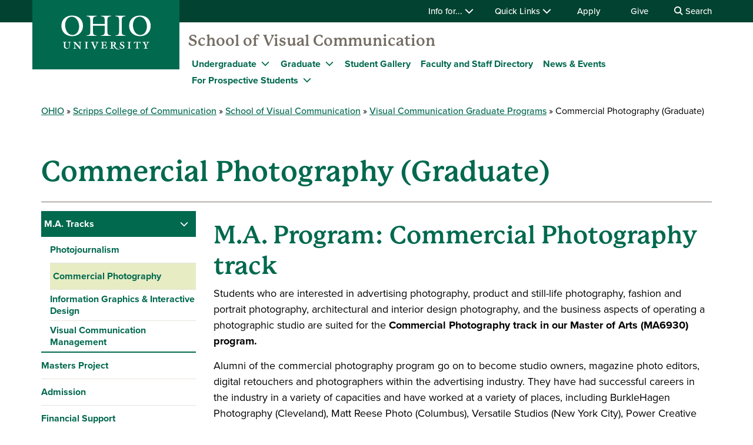

--- FILE ---
content_type: text/html; charset=UTF-8
request_url: https://www.ohio.edu/scripps-college/viscom/graduate/commercial-photography
body_size: 11627
content:

<!DOCTYPE html>
<html lang="en" dir="ltr" prefix="content: http://purl.org/rss/1.0/modules/content/  dc: http://purl.org/dc/terms/  foaf: http://xmlns.com/foaf/0.1/  og: http://ogp.me/ns#  rdfs: http://www.w3.org/2000/01/rdf-schema#  schema: http://schema.org/  sioc: http://rdfs.org/sioc/ns#  sioct: http://rdfs.org/sioc/types#  skos: http://www.w3.org/2004/02/skos/core#  xsd: http://www.w3.org/2001/XMLSchema# ">
  <head>
    <meta http-equiv="X-UA-Compatible" content="IE=edge">
    <meta name="theme-color" content="#00694e" />
    <link rel="icon" type="image/x-icon" sizes="32x32" href="/scripps-college/themes/custom/ohio_theme/favicon-32x32.ico" />
    <link rel="icon" type="image/x-icon" sizes="16x16" href="/scripps-college/themes/custom/ohio_theme/favicon-16x16.ico" />
    <link rel="icon" type="image/x-icon" sizes="any" href="/scripps-college/themes/custom/ohio_theme/favicon.ico" />
    <link rel="icon" href="/scripps-college/themes/custom/ohio_theme/favicon.svg">
    <link rel="apple-touch-icon" href="/scripps-college/themes/custom/ohio_theme/apple-touch-icon.png">

    <!-- GTM GA4 Container -->
    <script>(function(w,d,s,l,i){w[l]=w[l]||[];w[l].push({'gtm.start':
    new Date().getTime(),event:'gtm.js'});var f=d.getElementsByTagName(s)[0],
    j=d.createElement(s),dl=l!='dataLayer'?'&l='+l:'';j.async=true;j.src=
    'https://www.googletagmanager.com/gtm.js?id='+i+dl;f.parentNode.insertBefore(j,f);
    })(window,document,'script','dataLayer','GTM-N7GZT99');</script>
    <!-- End GTM GA4 Container -->

    
    <meta charset="utf-8" />
<meta name="description" content="M.A. Program: Commercial Photography trackStudents who are interested in advertising photography, product and still-life photography, fashion and portrait photography, architectural and interior design photography, and the business aspects of operating a photographic studio are suited for the Commercial Photography track in our Master of Arts (MA6930) program." />
<meta name="Generator" content="Drupal 11 (https://www.drupal.org)" />
<meta name="MobileOptimized" content="width" />
<meta name="HandheldFriendly" content="true" />
<meta name="viewport" content="width=device-width, initial-scale=1.0" />
<link rel="canonical" href="https://www.ohio.edu/scripps-college/viscom/graduate/commercial-photography" />
<link rel="shortlink" href="https://www.ohio.edu/scripps-college/node/68701" />

    <title>Commercial Photography (Graduate) | Ohio University</title>
    <link rel="stylesheet" media="all" href="/scripps-college/sites/ohio.edu.scripps-college/files/css/css_eYy6FJ2L48DIikzUSo8N8oPxMcuvMZZFrKMzA658O6I.css?delta=0&amp;language=en&amp;theme=ohio_theme&amp;include=[base64]" />
<link rel="stylesheet" media="all" href="//cdnjs.cloudflare.com/ajax/libs/font-awesome/6.6.0/css/all.min.css" />
<link rel="stylesheet" media="all" href="/scripps-college/sites/ohio.edu.scripps-college/files/css/css_9CBKEWqlaAQSlY00OXbTgagEX1NZajZuRoLsZ3ZJkkk.css?delta=2&amp;language=en&amp;theme=ohio_theme&amp;include=[base64]" />
<link rel="stylesheet" media="all" href="/scripps-college/sites/ohio.edu.scripps-college/files/css/css_pNUm87J2JGe0Qp1FBDk_zCcRyRhkadfVvQqU_pnXR1A.css?delta=3&amp;language=en&amp;theme=ohio_theme&amp;include=[base64]" />
<link rel="stylesheet" media="all" href="https://use.typekit.net/xwo2zaa.css" />
<link rel="stylesheet" media="print" href="/scripps-college/sites/ohio.edu.scripps-college/files/css/css_3NbCwPH2FxsbyaJene_FTFa9kx3G3P9nri8WaUkcov8.css?delta=5&amp;language=en&amp;theme=ohio_theme&amp;include=[base64]" />

    <script type="application/json" data-drupal-selector="drupal-settings-json">{"path":{"baseUrl":"\/scripps-college\/","pathPrefix":"","currentPath":"node\/68701","currentPathIsAdmin":false,"isFront":false,"currentLanguage":"en"},"pluralDelimiter":"\u0003","suppressDeprecationErrors":true,"ohioWebAlerts":{"alertApiUrl":"https:\/\/www.ohio.edu\/jsonapi\/node\/ohio_alert?filter[field_alert_active][value]=1","campusUrl":"https:\/\/www.ohio.edu\/jsonapi\/taxonomy_term\/campuses","alertPageUrl":"https:\/\/www.ohio.edu\/alert\/"},"leftNav":{"breadcrumb":"Graduate","siteUrl":"\/scripps-college\/viscom"},"ajaxTrustedUrl":{"https:\/\/search.ohio.edu\/s\/search.html":true},"user":{"uid":0,"permissionsHash":"dcee567acbc25410418a073564f7f20dcc9ff47d1e00795037b49c9290f361bd"}}</script>
<script src="/scripps-college/core/assets/vendor/jquery/jquery.min.js?v=4.0.0-rc.1"></script>
<script src="/scripps-college/sites/ohio.edu.scripps-college/files/js/js_qFGjtLOJVpCAPYvYUA3FVphAWoymF2BQbHBXGOvlTFk.js?scope=header&amp;delta=1&amp;language=en&amp;theme=ohio_theme&amp;include=eJxdyEsOgCAMRdENCV0SKfIAkyoE6mf5JjIhjm7uWUsDhXZWFtuVFX0peSsugwMajQzSjB2UpHiWWQRRzcHXbJUTTHwG3fCOBU07_d5-eQE2bjMV"></script>
<script src="https://admissions.ohio.edu/ping" async></script>
<script src="https://grad.ohio.edu/ping" async></script>
<script src="https://enroll.ohio.edu/ping" async></script>
<script src="https://kit.fontawesome.com/db0f199687.js" crossorigin="anonymous" async></script>
<script src="/scripps-college/sites/ohio.edu.scripps-college/files/js/js_A-7Q8gvMqw-g37DG0LV2s6Yo7xz6G7-FJFCEjdXeXYo.js?scope=header&amp;delta=6&amp;language=en&amp;theme=ohio_theme&amp;include=eJxdyEsOgCAMRdENCV0SKfIAkyoE6mf5JjIhjm7uWUsDhXZWFtuVFX0peSsugwMajQzSjB2UpHiWWQRRzcHXbJUTTHwG3fCOBU07_d5-eQE2bjMV"></script>

      </head>
  <body class="path-node page-node-type-page no-js">
    <!-- Google Tag Manager (noscript) -->
    <noscript><iframe src="https://www.googletagmanager.com/ns.html?id=GTM-N7GZT99"
    height="0" width="0" style="display:none;visibility:hidden"></iframe></noscript>
    <!-- End Google Tag Manager (noscript) -->
        <section aria-label="skip">
      <a href="#middle-center" class="focusable skip-link">
        Skip to main content
      </a>
    </section>
    
      <div class="dialog-off-canvas-main-canvas" data-off-canvas-main-canvas>
    
                  
<div id="ouws_wspage" class="ouws_wspage ohio-two-column-left-main">
    <div class="region region-header">
    <div id="block-ohio-theme-ohiowebalertblock" class="block block-ohio-web-alerts block-ohio-web-alerts-block">
  
    
      <div id="alert-banner"></div>
  </div>
<div id="block-header" class="block block-ohio-header block-header">
  
    
      

<header id="header-wrapper">
	<div id="page-dimmer"></div>
	<div class="block block-funnelback-integration block-funnelback-search-block">
  
    
      <div class="container content searchBannerContainer"><button id="closeSearch" title="Close Search" aria-label="Close Search Box"><span>Close</span></button>
<form class="funnelback-block-search-form" data-drupal-selector="funnelback-block-search-form" action="https://search.ohio.edu/s/search.html" method="get" id="funnelback-block-search-form" accept-charset="UTF-8">
  <div class="searchBoxContainer js-form-wrapper form-wrapper" data-drupal-selector="edit-search-box-container" id="edit-search-box-container"><div class="js-form-item form-item js-form-type-search form-type-search js-form-item-search form-item-search form-no-label">
        <input name="query" placeholder="Search" data-drupal-selector="edit-search" type="search" id="edit-search" value="" size="60" maxlength="128" class="form-search" />

        </div>
<input data-drupal-selector="edit-submit" type="submit" id="edit-submit" name="op" value="SEARCH" class="button js-form-submit form-submit" />
</div>
<fieldset data-drupal-selector="edit-site-selector" id="edit-site-selector--wrapper" class="fieldgroup form-composite js-form-item form-item js-form-wrapper form-wrapper">
      <legend>
    <span class="visually-hidden fieldset-legend">Search within:</span>
  </legend>
  <div class="fieldset-wrapper">
            <div id="edit-site-selector" class="form-radios"><div class="js-form-item form-item js-form-type-radio form-type-radio js-form-item-site-selector form-item-site-selector">
        <input data-drupal-selector="edit-site-selector-scope" type="radio" id="edit-site-selector-scope" name="site_selector" value="scope" checked="checked" class="form-radio" />

        <label for="edit-site-selector-scope" class="option">Scripps College</label>
      </div>
<div class="js-form-item form-item js-form-type-radio form-type-radio js-form-item-site-selector form-item-site-selector">
        <input data-drupal-selector="edit-site-selector-site" type="radio" id="edit-site-selector-site" name="site_selector" value="site" class="form-radio" />

        <label for="edit-site-selector-site" class="option">ohio.edu</label>
      </div>
<div class="js-form-item form-item js-form-type-radio form-type-radio js-form-item-site-selector form-item-site-selector">
        <input data-drupal-selector="edit-site-selector-faculty-staff" type="radio" id="edit-site-selector-faculty-staff" name="site_selector" value="faculty_staff" class="form-radio" />

        <label for="edit-site-selector-faculty-staff" class="option">Faculty & Staff</label>
      </div>
</div>

          </div>
</fieldset>
<div class="js-form-item"><input name="f.Site|scrippsCollege" data-drupal-selector="edit-fsitescrippscollege" type="hidden" value="Scripps College" data-drupal-states="{&quot;enabled&quot;:{&quot;:input[name=\u0022site_selector\u0022]&quot;:{&quot;value&quot;:&quot;scope&quot;}}}" />
</div><input name="collection" data-drupal-selector="edit-collection-id" type="hidden" value="ohiu~sp-search" />
<div class="js-form-item"><input name="f.Tabs|ohiu~ds-people" data-drupal-selector="edit-ftabsohiuds-people" type="hidden" value="People" data-drupal-states="{&quot;enabled&quot;:{&quot;:input[name=\u0022site_selector\u0022]&quot;:{&quot;value&quot;:&quot;faculty_staff&quot;}}}" />
</div><input autocomplete="off" data-drupal-selector="form-9a4yyo44viarvizocluansvoz7bb-zf2uf46lfr6b2g" type="hidden" name="form_build_id" value="form-9a4yYO44vIaRvIzOClUAnsVOZ7BB_zF2Uf46Lfr6b2g" />
<input data-drupal-selector="edit-funnelback-block-search-form" type="hidden" name="form_id" value="funnelback_block_search_form" />

</form>
</div>

  </div>

	<section id="header-top" aria-label="Ohio University global quick links including audience specific information, apply, give, visit, or login to Ohio University.">
		<div class="aux-menu">
			<div class="container">
				<div class="row">
					<div class="col-12">
            	<ul class="d-block d-lg-flex justify-content-end aux-menu-links">
								<li  class="hasMenu">
				<button aria-expanded="false">
					Info for...
					<i class="fa fa-chevron-down" aria-hidden="true"></i>
				</button>
								<section class="closed" aria-hidden="true">
												<h2>Info for:</h2>
								<ul aria-expanded="false">
					<li><a href="https://www.ohio.edu/admissions" role="menuitem" aria-haspopup="true">Future Students</a></li>
					<li><a href="https://www.ohio.edu/student-affairs/parents" role="menuitem" aria-haspopup="true">Parents/Families</a></li>
					<li><a href="https://www.ohio.edu/alumni" role="menuitem" aria-haspopup="true">Alumni/Friends</a></li>
					<li><a href="https://www.ohio.edu/student-affairs/students" role="menuitem" aria-haspopup="true">Current Students</a></li>
					<li><a href="https://www.ohio.edu/employees" role="menuitem" aria-haspopup="true">Faculty/Staff</a></li>
				</ul>
	
							</section>
	
			</li>
										<li  class="hasMenu">
				<button aria-expanded="false">
					Quick Links
					<i class="fa fa-chevron-down" aria-hidden="true"></i>
				</button>
								<section class="closed" aria-hidden="true">
												<h2>Log In</h2>
								<ul aria-expanded="false">
					<li><a href="https://catmail.ohio.edu/" role="menuitem" aria-haspopup="true">Catmail</a></li>
					<li><a href="https://canvas.ohio.edu/" role="menuitem" aria-haspopup="true">Canvas</a></li>
					<li><a href="https://sis.ohio.edu/student" role="menuitem" aria-haspopup="true">MyOHIO Student Center</a></li>
					<li><a href="https://www.ohio.edu/library/my-accounts" role="menuitem" aria-haspopup="true">Library</a></li>
				</ul>
	
															<h2>Locations</h2>
								<ul aria-expanded="false">
					<li><a href="https://www.ohio.edu/admissions/visit" role="menuitem" aria-haspopup="true">Visit Athens Campus</a></li>
					<li><a href="https://www.ohio.edu/regional" role="menuitem" aria-haspopup="true">Regional Campuses</a></li>
					<li><a href="https://www.ohio.edu/online" role="menuitem" aria-haspopup="true">OHIO Online</a></li>
				</ul>
	
															<h2>Connect</h2>
								<ul aria-expanded="false">
					<li><a href="https://search.ohio.edu/s/search.html?collection=ohiu%7Esp-search&amp;f.Tabs%7Cohiu%7Eds-people=People" role="menuitem" aria-haspopup="true">Faculty/Staff Directory</a></li>
					<li><a href="https://www.ohio.edu/contact" role="menuitem" aria-haspopup="true">Contact Us</a></li>
				</ul>
	
																			<ul class="top-social" aria-expanded="false">
													<li><a href="https://www.facebook.com/OhioUniversity/" role="menuitem"><i class="fa-brands fa-facebook-f" aria-hidden="true"></i>
				</a></li>
																<li><a href="https://www.instagram.com/ohio.university/" role="menuitem"><i class="fa-brands fa-instagram" aria-hidden="true"></i>
				</a></li>
																<li><a href="https://www.linkedin.com/school/ohio-university/" role="menuitem"><i class="fa-brands fa-linkedin-in" aria-hidden="true"></i>
				</a></li>
																					<li><a href="https://www.youtube.com/ohiouniv/" role="menuitem"><i class="fa-brands fa-youtube" aria-hidden="true"></i>
				</a></li>
																<li><a href="https://www.tiktok.com/@officialohiouniversity" role="menuitem"><i class="fa-brands fa-tiktok" aria-hidden="true"></i>
				</a></li>
							</ul>
	
							</section>
	
			</li>
								<li><a href="https://www.ohio.edu/apply">Apply</a></li>
								<li><a href="https://give.ohio.edu">Give</a></li>
								<li id="search-desktop" class="d-none d-lg-block">
				<button>
					<i class="fa fa-search" aria-hidden="true"></i>
					Search
				</button>
			</li>
				</ul>




					</div>
				</div>
			</div>
		</div>
		<div class="container top-links">
			<div class="row">
				<div id="logo" class="col">
					<a href="https://www.ohio.edu"><img alt="Ohio University Logo" title="Go to Ohio University Home Page" src="/scripps-college/themes/custom/ohio_theme/ohio-logo.svg" typeof="foaf:Image" loading="lazy" />
</a>
				</div>
				<div class="col d-flex d-lg-none justify-content-end nav-actions">
					<button type="button" id="search-mobile" aria-label="Open Search Dropdown" aria-expanded="false">
						<span role="presentation" class="fa fa-search fa-lg fa-horizontal"></span>
						<span class="button-label">Search</span>
					</button>
					<button type="button" id="mobile-nav" aria-label="Open Navigation Tray" aria-expanded="false">
						<span role="presentation" class="fa fa-bars fa-lg fa-horizontal"></span>
						<span class="button-label">Menu</span>
					</button>
				</div>
			</div>
			<div class="row menu closed">
				        	<div class="col-12">
          	<div id="logoSpaceContent" aria-label="Current site header"><p><a href="/scripps-college/viscom">School of Visual Communication</a></p></div>

       		</div>
      	        <div class="col-12">
          
							<ul id="main-menu">
		
		            
            <li class="menu-item menu-item--collapsed hasMenu menu-level-1">
                  <div class="arrow"></div>
        
                                        <div class="link-wrapper">
              <a href="/scripps-college/viscom/undergraduate" data-drupal-link-system-path="node/68601">Undergraduate</a>
              <button class="d-inline-flex" aria-label="Expand Undergraduate menu" aria-expanded="false">
                <i class="fa fa-chevron-down" aria-hidden="true"></i>
              </button>
            </div>
                    							<ul class="nested-menu closed">
		
		            
            <li class="menu-item menu-item--collapsed menu-level-2">
        
                              <a href="/scripps-college/viscom/undergraduate/photojournalism" data-drupal-link-system-path="node/68656">Photojournalism</a>
                        </li>
                
            <li class="menu-item menu-item--collapsed menu-level-2">
        
                              <a href="/scripps-college/viscom/undergraduate/commercial-photography" data-drupal-link-system-path="node/68641">Commercial Photography</a>
                        </li>
                
            <li class="menu-item menu-item--collapsed menu-level-2">
        
                              <a href="/scripps-college/viscom/undergraduate/publication-information-design">Information Graphics/Publication Design</a>
                        </li>
                
            <li class="menu-item menu-item--collapsed menu-level-2">
        
                              <a href="/scripps-college/viscom/undergraduate/interactive-information-design">Multimedia</a>
                        </li>
                
            <li class="menu-item menu-item--collapsed menu-level-2">
        
                              <a href="/scripps-college/viscom/undergraduate/ambassadors" data-drupal-link-system-path="node/74496">VisCom Ambassadors</a>
                        </li>
                
            <li class="menu-item menu-item--collapsed menu-level-2">
        
                              <a href="/scripps-college/viscom/undergraduate/financial-aid" data-drupal-link-system-path="node/68691">Financial Aid</a>
                        </li>
                
            <li class="menu-item menu-item--collapsed menu-level-2">
        
                              <a href="/scripps-college/viscom/undergraduate/transfer-students" data-drupal-link-system-path="node/68686">Transfer Students</a>
                        </li>
        </ul>
  
              </li>
                
            <li class="menu-item menu-item--collapsed menu-item--active-trail hasMenu menu-level-1">
                  <div class="arrow"></div>
        
                                        <div class="link-wrapper">
              <a href="/scripps-college/viscom/graduate" data-drupal-link-system-path="node/68611">Graduate</a>
              <button class="d-inline-flex" aria-label="Expand Graduate menu" aria-expanded="false">
                <i class="fa fa-chevron-down" aria-hidden="true"></i>
              </button>
            </div>
                    							<ul class="nested-menu closed">
		
		            
            <li class="menu-item menu-item--collapsed menu-level-2">
        
                              <a href="/scripps-college/viscom/graduate/photojournalism" data-drupal-link-system-path="node/71416">Photojournalism</a>
                        </li>
                
            <li class="menu-item menu-item--collapsed menu-item--active-trail menu-level-2">
        
                              <a href="/scripps-college/viscom/graduate/commercial-photography" data-drupal-link-system-path="node/68701" class="is-active" aria-current="page">Commercial Photography</a>
                        </li>
                
            <li class="menu-item menu-item--collapsed menu-level-2">
        
                              <a href="/scripps-college/viscom/graduate/information-graphics-interactive-design-graduate" data-drupal-link-system-path="node/71426">Information Graphics and Interactive Design</a>
                        </li>
                
            <li class="menu-item menu-item--collapsed menu-level-2">
        
                              <a href="/scripps-college/viscom/graduate/visual-communication-management" data-drupal-link-system-path="node/68711">Visual Communication Management</a>
                        </li>
                
            <li class="menu-item menu-item--collapsed menu-level-2">
        
                              <a href="https://www.ohio.edu/scripps-college/viscom/graduate/viscom-masters-project" title="masters project">Masters Project</a>
                        </li>
                
            <li class="menu-item menu-item--collapsed menu-level-2">
        
                              <a href="/scripps-college/viscom/graduate/admission" data-drupal-link-system-path="node/68741">Admission</a>
                        </li>
                
            <li class="menu-item menu-item--collapsed menu-level-2">
        
                              <a href="/scripps-college/viscom/graduate/financial-support" data-drupal-link-system-path="node/68746">Financial Support</a>
                        </li>
                
            <li class="menu-item menu-item--collapsed menu-level-2">
        
                              <a href="/scripps-college/mfa" data-drupal-link-system-path="node/72931">MFA Program</a>
                        </li>
        </ul>
  
              </li>
                
            <li class="menu-item menu-item--collapsed menu-level-1">
        
                              <a href="/scripps-college/viscom/student-gallery" title="Student gallery of work" data-drupal-link-system-path="node/72826">Student Gallery</a>
                        </li>
                
            <li class="menu-item menu-item--collapsed menu-level-1">
        
                              <a href="/scripps-college/viscom/faculty-staff">Faculty and Staff Directory</a>
                        </li>
                
            <li class="menu-item menu-item--collapsed menu-level-1">
        
                              <a href="/scripps-college/viscom/news-events" data-drupal-link-system-path="node/68626">News &amp; Events</a>
                        </li>
                
            <li class="menu-item menu-item--collapsed hasMenu menu-level-1">
                  <div class="arrow"></div>
        
                                        <div class="link-wrapper">
              <span>For Prospective Students</span>
              <button class="d-inline-flex" aria-label="Expand For Prospective Students menu" aria-expanded="false">
                <i class="fa fa-chevron-down" aria-hidden="true"></i>
              </button>
            </div>
                    							<ul class="nested-menu closed">
		
		            
            <li class="menu-item menu-item--collapsed menu-level-2">
        
                              <a href="/scripps-college/viscom/undergraduate/admission/bobcat-student-orientation" data-drupal-link-system-path="node/71701">Bobcat Student Orientation</a>
                        </li>
        </ul>
  
              </li>
        </ul>
  


        </div>
				<div class="col-12 d-lg-none helpful-links">
					<p>Helpful Links</p>
						<ul class="d-block d-lg-flex justify-content-end aux-menu-links">
								<li  class="hasMenu">
				<button aria-expanded="false">
					Info for...
					<i class="fa fa-chevron-down" aria-hidden="true"></i>
				</button>
								<section class="closed" aria-hidden="true">
												<h2>Info for:</h2>
								<ul aria-expanded="false">
					<li><a href="https://www.ohio.edu/admissions" role="menuitem" aria-haspopup="true">Future Students</a></li>
					<li><a href="https://www.ohio.edu/student-affairs/parents" role="menuitem" aria-haspopup="true">Parents/Families</a></li>
					<li><a href="https://www.ohio.edu/alumni" role="menuitem" aria-haspopup="true">Alumni/Friends</a></li>
					<li><a href="https://www.ohio.edu/student-affairs/students" role="menuitem" aria-haspopup="true">Current Students</a></li>
					<li><a href="https://www.ohio.edu/employees" role="menuitem" aria-haspopup="true">Faculty/Staff</a></li>
				</ul>
	
							</section>
	
			</li>
										<li  class="hasMenu">
				<button aria-expanded="false">
					Quick Links
					<i class="fa fa-chevron-down" aria-hidden="true"></i>
				</button>
								<section class="closed" aria-hidden="true">
												<h2>Log In</h2>
								<ul aria-expanded="false">
					<li><a href="https://catmail.ohio.edu/" role="menuitem" aria-haspopup="true">Catmail</a></li>
					<li><a href="https://canvas.ohio.edu/" role="menuitem" aria-haspopup="true">Canvas</a></li>
					<li><a href="https://sis.ohio.edu/student" role="menuitem" aria-haspopup="true">MyOHIO Student Center</a></li>
					<li><a href="https://www.ohio.edu/library/my-accounts" role="menuitem" aria-haspopup="true">Library</a></li>
				</ul>
	
															<h2>Locations</h2>
								<ul aria-expanded="false">
					<li><a href="https://www.ohio.edu/admissions/visit" role="menuitem" aria-haspopup="true">Visit Athens Campus</a></li>
					<li><a href="https://www.ohio.edu/regional" role="menuitem" aria-haspopup="true">Regional Campuses</a></li>
					<li><a href="https://www.ohio.edu/online" role="menuitem" aria-haspopup="true">OHIO Online</a></li>
				</ul>
	
															<h2>Connect</h2>
								<ul aria-expanded="false">
					<li><a href="https://search.ohio.edu/s/search.html?collection=ohiu%7Esp-search&amp;f.Tabs%7Cohiu%7Eds-people=People" role="menuitem" aria-haspopup="true">Faculty/Staff Directory</a></li>
					<li><a href="https://www.ohio.edu/contact" role="menuitem" aria-haspopup="true">Contact Us</a></li>
				</ul>
	
																			<ul class="top-social" aria-expanded="false">
													<li><a href="https://www.facebook.com/OhioUniversity/" role="menuitem"><i class="fa-brands fa-facebook-f" aria-hidden="true"></i>
				</a></li>
																<li><a href="https://www.instagram.com/ohio.university/" role="menuitem"><i class="fa-brands fa-instagram" aria-hidden="true"></i>
				</a></li>
																<li><a href="https://www.linkedin.com/school/ohio-university/" role="menuitem"><i class="fa-brands fa-linkedin-in" aria-hidden="true"></i>
				</a></li>
																					<li><a href="https://www.youtube.com/ohiouniv/" role="menuitem"><i class="fa-brands fa-youtube" aria-hidden="true"></i>
				</a></li>
																<li><a href="https://www.tiktok.com/@officialohiouniversity" role="menuitem"><i class="fa-brands fa-tiktok" aria-hidden="true"></i>
				</a></li>
							</ul>
	
							</section>
	
			</li>
								<li><a href="https://www.ohio.edu/apply">Apply</a></li>
								<li><a href="https://give.ohio.edu">Give</a></li>
								<li id="search-desktop" class="d-none d-lg-block">
				<button>
					<i class="fa fa-search" aria-hidden="true"></i>
					Search
				</button>
			</li>
				</ul>




				</div>
				<div class="col-12 d-lg-none navigate-ohio">
					<p>Navigate OHIO</p>
				</div>
				<div class="navigate-ohio-links">
					
							<ul id="main-menu">
		
		            
            <li class="menu-item menu-item--collapsed menu-level-1">
        
                              <a href="https://www.ohio.edu/about">About OHIO</a>
                        </li>
                
            <li class="menu-item menu-item--collapsed menu-level-1">
        
                              <a href="https://www.ohio.edu/apply">Admission</a>
                        </li>
                
            <li class="menu-item menu-item--collapsed menu-level-1">
        
                              <a href="https://www.ohiobobcats.com/landing/index">Athletics</a>
                        </li>
                
            <li class="menu-item menu-item--collapsed menu-level-1">
        
                              <a href="https://www.ohio.edu/academic-excellence">Academics</a>
                        </li>
                
            <li class="menu-item menu-item--collapsed menu-level-1">
        
                              <a href="https://www.ohio.edu/student-life-at-ohio">Life at OHIO</a>
                        </li>
        </ul>
  


				</div>
				<div class="col-12 d-lg-none connect-ohio-links">
					<p>Connect With Us</p>
					<div class="block block-contact-block">
  
    
      <span class="field field--name-title field--type-string field--label-above">Scripps College of Communication</span>

            <div class="field field--name-field-office-address field--type-string-long field--label-hidden field__item">Schoonover Center<br />
1 Ohio University<br />
Athens OH 45701-2979</div>
      <div class="maps-link"><i class="fa-sharp fa-solid fa-location-dot fa-fw"></i><a href="https://www.google.com/maps/place/Schoonover+Center,+20+W+Union+St,+Athens,+OH+45701/@39.3278392,-82.1025579,17z/data=!3m1!4b1!4m5!3m4!1s0x884873bbf6cdb739:0xee538a1ae0d1008f!8m2!3d39.3278392!4d-82.1003692">Directions</a></div>
<div class="email-address"><i class="fa-sharp fa-solid fa-envelope fa-fw"></i><a href="mailto:scrippscollege@ohio.edu">scrippscollege@ohio.edu</a></div>
<div class="phone-numbers"><div id="phone0"><i class="fa-sharp fa-solid fa-phone fa-fw"></i><a href="tel:740.593.4883">740.593.4883</a></div>
</div>
<div class="social-media-links">
            <div class="field field--name-field-social-media field--type-social-media-links-field field--label-hidden field__item">

<ul class="social-media-links--platforms platforms inline horizontal">
      <li>
      <a class="social-media-link-icon--facebook" href="https://www.facebook.com/scrippsou"  aria-label="Follow us on Facebook" title="Follow us on Facebook" >
        <i class="fa-brands fa-facebook-f"></i>
      </a>

          </li>
      <li>
      <a class="social-media-link-icon--instagram" href="https://www.instagram.com/scrippscollegeou/"  aria-label="Follow us on Instagram" title="Follow us on Instagram" >
        <i class="fa-brands fa-instagram"></i>
      </a>

          </li>
      <li>
      <a class="social-media-link-icon--linkedin" href="https://www.linkedin.com/company/scripps-college-of-communication/"  aria-label="Network with us on LinkedIn" title="Network with us on LinkedIn" >
        <i class="fa-brands fa-linkedin-in"></i>
      </a>

          </li>
      <li>
      <a class="social-media-link-icon--youtube" href="https://www.youtube.com/scrippscollegeou"  aria-label="Our Youtube channel" title="Our Youtube channel" >
        <i class="fa-brands fa-youtube"></i>
      </a>

          </li>
      <li>
      <a class="social-media-link-icon--twitter" href="https://x.com/@scrippsou"  aria-label="Follow us on Twitter" title="Follow us on Twitter" >
        <i class="fa-brands fa-x-twitter"></i>
      </a>

          </li>
  </ul>
</div>
      </div>

  </div>

				</div>
			</div>
		</div>
	</section>
</header>

  </div>

  </div>


          
  <div  class="ouws_content slim white" id="ouws_content">
    <div class="mainBody" id="main-body">
            <div class="top-full-outer container-fluid">
        
        
      </div>

      <div class="top-confined-breadcrumb-outer">
        <div class="container top-confined-with-breadcrumb_cont">
          <div class="row no-gutters">
            <div id="top-confined-breadcrumb" class="top-confined-breadcrumb col-xl-12">
                <div class="region region-top-region-confined-with-breadcrumb">
    <div id="block-breadcrumbs" class="block block-system block-system-breadcrumb-block">
  
    
        <nav class="breadcrumb" role="navigation" aria-labelledby="system-breadcrumb">
    <h2 id="system-breadcrumb" class="visually-hidden">Breadcrumb</h2>
    <ol>
          <li>
                  <a href="https://www.ohio.edu">OHIO</a>
              </li>
          <li>
                  <a href="/scripps-college/">Scripps College of Communication</a>
              </li>
          <li>
                  <a href="https://www.ohio.edu/scripps-college/viscom">School of Visual Communication</a>
              </li>
          <li>
                  <a href="https://www.ohio.edu/scripps-college/viscom/graduate">Visual Communication Graduate Programs</a>
              </li>
          <li>
                  Commercial Photography (Graduate)
              </li>
        </ol>
  </nav>

  </div>

  </div>

            </div>
          </div>
        </div>
      </div>
      
                                              <div class="middle container" id="middle" role="region" aria-label="Page content region">
        <div class="content row">
                      <div id="middle-top" class="middle-center col-xl-12">
                <div class="region region-top-content">
    <div id="block-pagetitle" class="block block-core block-page-title-block">
  
    
      
  
  
  
        <h1 class="page-2017-title" aria-flowto="middle-center">
      <span class="page-title"><span property="schema:name" class="field field--name-title field--type-string field--label-hidden">Commercial Photography (Graduate)</span>
</span>
    </h1>
  

  </div>

  </div>

            </div>
          
                      <section class="middle-left col-3 d-none d-lg-block">
                            


<nav id="left-navigation" class="left-navigation ohio-left-nav-inner" aria-labelledby="menu-ohio-left-nav-heading">
  <h2 class="visually-hidden" id="menu-ohio-left-nav-heading">Site-specific navigation</h2>
                        <ul id="left-nav-list" class="leftNav">
                    
        
                                                                                                                                                                
                  
        <li  class="menu-item menu-item--active-trail hasMenu menu-level-1 menu-item--expanded">
                                    <div class="link-wrapper">
                <a href="/scripps-college/viscom/graduate" data-drupal-link-system-path="node/68611">M.A. Tracks</a>
                <button class="d-inline-flex" aria-expanded="" aria-label="Collapse M.A. Tracks navigation">
                                      <i class="fa fa-chevron-down" aria-hidden="true"></i>
                                  </button>
              </div>
                                              <ul class="nested-menu" aria-hidden="true">
                    
        
        
        <li  class="menu-item menu-level-2">
                      <a href="/scripps-college/viscom/graduate/photojournalism" data-drupal-link-system-path="node/71416">Photojournalism</a>
                  </li>
              
        
        
        <li  class="menu-item active-page-link menu-item--active-trail menu-level-2">
                      <a href="/scripps-college/viscom/graduate/commercial-photography" data-drupal-link-system-path="node/68701" class="is-active" aria-current="page">Commercial Photography</a>
                  </li>
              
        
        
        <li  class="menu-item menu-level-2">
                      <a href="/scripps-college/viscom/graduate/information-graphics-interactive-design-graduate" data-drupal-link-system-path="node/71426">Information Graphics &amp; Interactive Design</a>
                  </li>
              
        
        
        <li  class="menu-item menu-level-2">
                      <a href="/scripps-college/viscom/graduate/visual-communication-management" data-drupal-link-system-path="node/68711">Visual Communication Management</a>
                  </li>
            </ul>
      
                  </li>
              
        
                  
                                                                
        <li  class="menu-item menu-level-1 menu-item--collapsed">
                      <a href="/scripps-college/viscom/graduate/viscom-masters-project" data-drupal-link-system-path="node/71811">Masters Project</a>
                  </li>
              
        
                  
                                                                
        <li  class="menu-item menu-level-1 menu-item--collapsed">
                      <a href="/scripps-college/viscom/graduate/admission" data-drupal-link-system-path="node/68741">Admission</a>
                  </li>
              
        
                  
                                                                
        <li  class="menu-item menu-level-1 menu-item--collapsed">
                      <a href="/scripps-college/viscom/graduate/financial-support" data-drupal-link-system-path="node/68746">Financial Support</a>
                  </li>
              
        
                  
                                                                
        <li  class="menu-item menu-level-1 menu-item--collapsed">
                      <a href="https://www.ohio.edu/scripps-college/viscom/graduate/fellowships" title="fellowship information">Fellowships</a>
                  </li>
              
        
                  
                                                                
        <li  class="menu-item menu-level-1 menu-item--collapsed">
                      <a href="/scripps-college/mfa" data-drupal-link-system-path="node/72931">MFA Program</a>
                  </li>
            </ul>
      
</nav>


                            <aside id="middle-left">
                
                
              </aside>
            </section>
          
                      <main id="middle-center" class="middle-center col-lg-9 col-md-12">
                          <div class="region region-content">
    <div data-drupal-messages-fallback class="hidden"></div><div id="block-ohio-theme-content" class="block block-system block-system-main-block">
  
    
      
<section about="/scripps-college/viscom/graduate/commercial-photography" typeof="schema:WebPage" class="node node--type-page node--view-mode-full">
  
        <span property="schema:name" content="Commercial Photography (Graduate)" class="hidden"></span>


  
  <div class="node__content">
    
                    <div property="schema:text" class="field field--name-body field--type-text-with-summary field--label-hidden field__item"><h2>M.A. Program: Commercial Photography track</h2><p>Students who are interested in advertising photography, product and still-life photography, fashion and portrait photography, architectural and interior design photography, and the business aspects of operating a photographic studio&nbsp;are suited for the<strong> Commercial Photography track in our Master of Arts (MA6930) program.</strong></p><p>Alumni of the commercial photography program go on to become studio owners, magazine photo editors, digital retouchers and photographers within the advertising industry. They have had successful careers in the industry in a variety of capacities and have worked at a variety of places, including BurkleHagen Photography (Cleveland), Matt Reese Photo (Columbus), Versatile Studios (New York City), Power Creative (Louisville, Ky.), Richard Reinsdorf Photography (Los Angeles, Calif.), Sarah Silver (New York City), Sarah Kehoe Photography, (New York City), Wayfair.com (Cincinnati), Liz Von Hoene Photography (Atlanta, Ga.), Amazon (Kentucky), Marie Claire Magazine (New York City) •&nbsp;Outsider Magazine (Santa Fe, N.M.), and the Santa Fe Photographic Workshops (Santa Fe, N.M.).</p><p>This sequence takes three semesters to complete, and many students opt to continue a fourth to expand coursework and/or work on their Masters Project.</p><p><em>Questions? Please contact Graduate Director Stan Alost, <a href="mailto:alost@ohio.edu">alost@ohio.edu</a>.</em></p><p><a class="action" href="https://www.ohio.edu/scripps-college/viscom/graduate/admission">Learn more about applying to VisCom's M.A. program</a></p><h3>Student work</h3><p>Students in commercial photography create images that focus on advertising, still-life, architecture, fashion, and portraiture photography, all with a heart of storytelling.&nbsp;<a href="https://www.ohio.edu/scripps-college/viscom/student-gallery" target="_blank">See more student work.</a></p><p>&nbsp;</p><figure role="group">
<article class="media media--type-image media--view-mode-default">
  
      
            <div class="field field--name-field-media-image field--type-image field--label-hidden field__item">  <img loading="lazy" src="/scripps-college/sites/ohio.edu.scripps-college/files/styles/max_2600x2600/public/2020-05/Sean_Yuan_dancing.jpg?itok=11pT5J55" width="800" height="533" alt="woman dancing" typeof="foaf:Image" class="image-style-max-2600x2600">


</div>
      
  </article>

<figcaption>Photo by Sean Yuan</figcaption>
</figure>
<h3>The coursework</h3><p>Three of our four tracks are three-semester programs, with most students opting to stay a fourth for additional courses, research, and Masters project defense. The M.A. requires at least&nbsp;<strong>30 credits of graduate coursework, plus a Master’s project</strong>&nbsp;(taking an additional 5 credit hours, including 1 hour for the defense).</p><p><br><strong>Course requirements</strong> for all VisCom graduate students:</p><ul><li>VICO 5022, Graduate Seminar</li><li>VICO 5014, Information Design Basics</li><li>VICO 5400, Illustration I: Digital Imaging</li><li>Master’s project (5-15 hours)</li></ul><p><br><strong>Students take 20-24 hours in their field of study.</strong> For the Commercial Photography track, this includes:</p><ul><li>VICO 5227, Fashion Photography / Portraiture</li><li>VICO 5228, Still Life / Architecture Photography</li><li>VICO 5435, Picture Editing</li><li>VICO 6432, Business Practices</li><li>VICO 6227, Business Studio</li></ul><p><br><strong>COMMERCIAL PHOTOGRAPHY STUDENTS ARE ALSO ENCOURAGED TO TAKE:</strong></p><ul><li>VICO 5200, Video Capture for Commercial Photography</li><li>VICO 6401, Multimedia Production for Visual Communication</li><li>VICO 6229, Illustration Application</li></ul><p><br><strong>Desired electives</strong> both within VisCom and across the university are also available. In the three to four semesters, about 50 percent of the coursework is elective. Commercial students often take courses in social media, business, animation, small systems lighting, design and other areas of interest.</p><p><strong>A required progress review</strong> is held toward the end of the first semester, or completion of 15 credits, to assess the student’s suitability for continued study.</p><p><strong>Internships</strong> are encouraged for all graduate students, unless significant professional experience within your selected area has been gained prior to entering the program. This internship or practical education is not taken for credit towards your degree.</p><p><a href="https://catmailohio.sharepoint.com/:b:/s/SCC-Viscom-Website/ESxf28K2OSFNj5eHHKK20wIBl7y0Khc89xQ3wIAo7-hMYQ?e=Ih05UQ" target="_blank"><em>Download the curriculum for the VisCom Master of Arts program</em></a></p><p><a href="https://catalogs.ohio.edu/content.php?filter%5B27%5D=VICO&amp;filter%5B29%5D=&amp;filter%5Bkeyword%5D=&amp;filter%5B32%5D=1&amp;filter%5Bcpage%5D=1&amp;cur_cat_oid=105&amp;expand=&amp;navoid=11159&amp;search_database=Filter&amp;filter%5Bexact_match%5D=1#acalog_template_course_filter" target="_blank"><em>View the catalog descriptions of all VICO graduate courses</em></a></p><h3><br>Equipment requirements and facilities</h3><h4>Commercial Photography equipment requirements</h4><p>Commercial Photography students are required to have a minimum of the following equipment by the start of their first semester in the Master of Arts program:</p><ul><li>A professional-level DSLR camera</li><li>Two lenses with f/2.8 or faster aperture: one 28mm or wider focal length, and one with a 135mm</li><li>to 200mm focal length (zoom lenses are also acceptable if fixed aperture)</li><li>Dedicated electronic flash</li><li>Professional tripod</li><li><a href="https://catmailohio.sharepoint.com/:b:/s/SCC-Viscom-Website/EYr5k0GsbKBIvKlAOiCiA3kB891xQd7Ryjg3PB-1FDHkFQ?e=6QYBFR" target="_blank"><em>Download the Commercial Photography Equipment list</em></a></li></ul><h4>Equipment checkout room</h4><p>VisCom also has an Equipment Checkout Room with the support of Nikon, Canon, Mamiya Corporation of America and Sony. Students can check out DSLR and mirrorless cameras, lenses, lighting gear, audio and video equipment, tripods and other stabilization tools.</p><p>A form will be emailed to students every year to gain access to the equipment room. This opportunity is available&nbsp;<em>ONLY</em>&nbsp;to VisCom students and those taking VisCom classes. Questions can be directed to Josh Birnbaum&nbsp;at&nbsp;<a href="mailto:birnbaum@ohio.edu" title="mailto:birnbaum@ohio.edu">birnbaum@ohio.edu</a>&nbsp;or&nbsp;<a href="tel:7405971778" title="tel:7405971778">(740)-597-1778</a>.</p><h4>Computer labs</h4><p>The School of Visual Communication uses Apple computers and predominantly the Adobe Creative Suite. We are pleased to provide computer labs with Apple computers, the Adobe Creative Suite and other software needed for classes. These labs also have open hours in the evenings, as do other labs on campus, and have color printers and photo printers students can use with purchase of a print card. Graduate students have 24-hour access to the VisCom Graduate Lab which&nbsp;includes printers and desktop computers.</p><h4>Photography studios</h4><p>Within the Schoonover building, VisCom also has two photographic studios available, including state of the art lighting equipment, dressing rooms and a cyclorama (“cyc”) wall. There is also a kitchen studio on campus at Jefferson Market available by reservation.</p><h4>The School of Visual Communication Gallery</h4><p>On the first floor of Schoonover, the School of Visual Communication runs a gallery. Rotating regularly between student and alumni shows, students can not only show their work, but gain experience participating in the exhibitions.</p></div>
            
  </div>

</section>

  </div>

  </div>

            </main>

          
                  </div>
      </div>

              
              
    </div>
  </div>

  <!--start_footer-->
<footer  id="global-footer">
  <div id="block-ohio-theme-footer" class="block block-ohio-header block-footer">
  
    
      <div>
  <section id="footer-top">
            <div class="explore-menu-container">
          <h2>Explore</h2>
    
    <ul id="explore">
              <li>
                      <a href="https://www.ohio.edu/apply">Apply</a>
                  </li>
              <li>
                      <a href="https://give.ohio.edu">Give</a>
                  </li>
              <li>
                      <a href="https://www.ohio.edu/programs">Academic Programs</a>
                  </li>
              <li>
                      <a href="https://www.ohio.edu/online">Online Degrees</a>
                  </li>
              <li>
                      <a href="https://www.ohio.edu/visit">Visit</a>
                  </li>
              <li>
                      <a href="https://www.ohio.edu/transportation-parking/map">Campus Map &amp; Parking</a>
                  </li>
          </ul>
  </div>

            <div class="resources-menu-container">
          <h2>Resources</h2>
    
    <ul id="resources">
              <li>
                      <a href="https://calendar.ohio.edu">Event Calendar</a>
                  </li>
              <li>
                      <a href="https://www.ohio.edu/registrar/academic-calendar">Academic Calendar</a>
                  </li>
              <li>
                      <a href="https://www.ohio.edu/news">News</a>
                  </li>
              <li>
                      <a href="https://www.ohio.edu/library">Libraries</a>
                  </li>
              <li>
                      <a href="https://ohiouniversityjobs.com">Work at OHIO</a>
                  </li>
              <li>
                      <a href="https://www.ohio.edu/ucm/web/website-questions-and-feedback">Website Feedback Form</a>
                  </li>
          </ul>
  </div>

            <div class="locations-menu-container">
          <h2>Locations</h2>
    
    <ul id="locations">
              <li>
                      <a href="https://www.ohio.edu/">Athens</a>
                  </li>
              <li>
                      <a href="https://www.ohio.edu/chillicothe">Chillicothe</a>
                  </li>
              <li>
                      <a href="https://www.ohio.edu/eastern">Eastern</a>
                  </li>
              <li>
                      <a href="https://www.ohio.edu/lancaster">Lancaster</a>
                  </li>
              <li>
                      <a href="https://www.ohio.edu/southern">Southern</a>
                  </li>
              <li>
                      <a href="https://www.ohio.edu/zanesville">Zanesville</a>
                  </li>
          </ul>
  </div>

    
    <div id="footer-contact">
      <h2>Contact</h2>
      <div class="contact-us-block">
        <div class="block block-contact-block">
          <span class="field field--name-title field--type-string field--label-above">Scripps College of Communication</span>

            <div class="field field--name-field-office-address field--type-string-long field--label-hidden field__item">Schoonover Center<br />
1 Ohio University<br />
Athens OH 45701-2979</div>
      <div class="maps-link"><i class="fa-sharp fa-solid fa-location-dot fa-fw"></i><a href="https://www.google.com/maps/place/Schoonover+Center,+20+W+Union+St,+Athens,+OH+45701/@39.3278392,-82.1025579,17z/data=!3m1!4b1!4m5!3m4!1s0x884873bbf6cdb739:0xee538a1ae0d1008f!8m2!3d39.3278392!4d-82.1003692">Directions</a></div>
<div class="email-address"><i class="fa-sharp fa-solid fa-envelope fa-fw"></i><a href="mailto:scrippscollege@ohio.edu">scrippscollege@ohio.edu</a></div>
<div class="phone-numbers"><div id="phone0"><i class="fa-sharp fa-solid fa-phone fa-fw"></i><a href="tel:740.593.4883">740.593.4883</a></div>
</div>
<div class="social-media-links">
            <div class="field field--name-field-social-media field--type-social-media-links-field field--label-hidden field__item">

<ul class="social-media-links--platforms platforms inline horizontal">
      <li>
      <a class="social-media-link-icon--facebook" href="https://www.facebook.com/scrippsou"  aria-label="Follow us on Facebook" title="Follow us on Facebook" >
        <i class="fa-brands fa-facebook-f"></i>
      </a>

          </li>
      <li>
      <a class="social-media-link-icon--instagram" href="https://www.instagram.com/scrippscollegeou/"  aria-label="Follow us on Instagram" title="Follow us on Instagram" >
        <i class="fa-brands fa-instagram"></i>
      </a>

          </li>
      <li>
      <a class="social-media-link-icon--linkedin" href="https://www.linkedin.com/company/scripps-college-of-communication/"  aria-label="Network with us on LinkedIn" title="Network with us on LinkedIn" >
        <i class="fa-brands fa-linkedin-in"></i>
      </a>

          </li>
      <li>
      <a class="social-media-link-icon--youtube" href="https://www.youtube.com/scrippscollegeou"  aria-label="Our Youtube channel" title="Our Youtube channel" >
        <i class="fa-brands fa-youtube"></i>
      </a>

          </li>
      <li>
      <a class="social-media-link-icon--twitter" href="https://x.com/@scrippsou"  aria-label="Follow us on Twitter" title="Follow us on Twitter" >
        <i class="fa-brands fa-x-twitter"></i>
      </a>

          </li>
  </ul>
</div>
      </div>

        </div>
      </div>

      
    </div>
  </section>

  <section id="footer-bottom">
          <a class="footer-logo" href="https://www.ohio.edu/" title="Ohio University Home Page">
        <img src="/scripps-college/themes/custom/ohio_theme/images/ohio-wordmark-white.svg" alt="Ohio University" />
      </a>
    
      <div class="disclosures-menu-container">
    
    <ul id="disclosures">
              <li>
                      <a href="https://www.ohio.edu/accessibility/notice-under-ada">ADA Compliance</a>
                  </li>
              <li>
                      <a href="https://www.ohio.edu/hr/law-notices">Employment Law Notices</a>
                  </li>
              <li>
                      <a href="https://www.ohio.edu/sb-40-forum-act-report">FORUM Act Report</a>
                  </li>
              <li>
                      <a href="https://www.ohio.edu/mission-vision">Mission and Statement of Commitment</a>
                  </li>
              <li>
                      <a href="https://www.ohio.edu/civil-rights/non-discrimination">Notice of Non-Discrimination</a>
                  </li>
              <li>
                      <a href="https://www.ohio.edu/privacy-statement">Privacy Statement</a>
                  </li>
              <li>
                      <a href="https://www.ohio.edu/provost/state-authorization">State Authorization</a>
                  </li>
              <li>
                      <a href="https://www.ohio.edu/civil-rights/contact-us">Title IX Coordinator</a>
                  </li>
          </ul>
  </div>

  </section>

  <section id="copyright-social" class="copyright" aria-label="Website copyright notice and social media links">
    <p>&copy; 2026 <a href="https://www.ohio.edu" title="Ohio University">Ohio University</a>. All rights reserved.</p>
    

<ul class="social-media-links--platforms platforms inline horizontal">
      <li>
      <a class="social-media-link-icon--facebook" href="https://www.facebook.com/OhioUniversity"  target="_blank" aria-label="Connect with Ohio University on Facebook" title="Connect with Ohio University on Facebook" >
        <i class="fa-brands fa-facebook-f"></i>
      </a>

          </li>
      <li>
      <a class="social-media-link-icon--instagram" href="https://www.instagram.com/ohio.university"  target="_blank" aria-label="Check out Ohio University on Instagram" title="Check out Ohio University on Instagram" >
        <i class="fa-brands fa-instagram"></i>
      </a>

          </li>
      <li>
      <a class="social-media-link-icon--linkedin" href="https://www.linkedin.com/school/ohio-university"  target="_blank" aria-label="Connect with Ohio University on LinkedIn" title="Connect with Ohio University on LinkedIn" >
        <i class="fa-brands fa-linkedin-in"></i>
      </a>

          </li>
      <li>
      <a class="social-media-link-icon--youtube" href="https://www.youtube.com/ohiouniv"  target="_blank" aria-label="Check out Ohio University on YouTube" title="Check out Ohio University on YouTube" >
        <i class="fa-brands fa-youtube"></i>
      </a>

          </li>
      <li>
      <a class="social-media-link-icon--twitter" href="https://x.com/ohiou"  target="_blank" aria-label="Follow Ohio University on X" title="Follow Ohio University on X" >
        <i class="fa-brands fa-x-twitter"></i>
      </a>

          </li>
      <li>
      <a class="social-media-link-icon--tiktok" href="https://www.tiktok.com/@officialohiouniversity"  target="_blank" aria-label="Check out Ohio University on TikTok" title="Check out Ohio University on TikTok" >
        <i class="fa-brands fa-tiktok"></i>
      </a>

          </li>
      <li>
      <a class="social-media-link-icon--rss" href="/news/feeds/latest-stories"  target="_blank" aria-label="Ohio University News RSS" title="Ohio University News RSS" >
        <i class="fa-sharp fa-solid fa-rss"></i>
      </a>

          </li>
  </ul>

  </section>
</div>

  </div>

</footer>
<!--end_footer-->


</div>

  </div>

    
    <script src="/scripps-college/sites/ohio.edu.scripps-college/files/js/js_IflO7qsUQzNCGYdM7nIzQp21dzjUfWbuOXoRjyYwPD8.js?scope=footer&amp;delta=0&amp;language=en&amp;theme=ohio_theme&amp;include=eJxdyEsOgCAMRdENCV0SKfIAkyoE6mf5JjIhjm7uWUsDhXZWFtuVFX0peSsugwMajQzSjB2UpHiWWQRRzcHXbJUTTHwG3fCOBU07_d5-eQE2bjMV"></script>

  </body>
</html>
